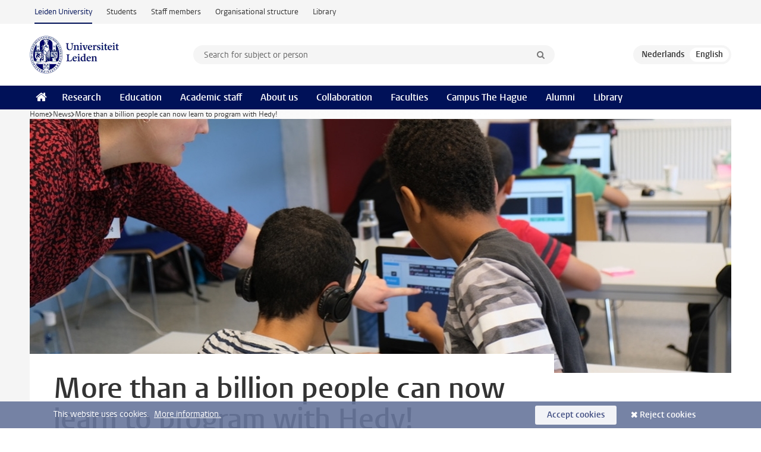

--- FILE ---
content_type: text/html;charset=UTF-8
request_url: https://www.universiteitleiden.nl/en/news/2022/02/more-than-a-billion-people-can-now-learn-to-program-with-hedy
body_size: 6270
content:
<!DOCTYPE html>
<html lang="en" data-version="1.217.00" >
<head>


















<!-- standard page html head -->

    <title>More than a billion people can now learn to program with Hedy! - Leiden University</title>
        <meta name="google-site-verification" content="o8KYuFAiSZi6QWW1wxqKFvT1WQwN-BxruU42si9YjXw"/>
        <meta name="google-site-verification" content="hRUxrqIARMinLW2dRXrPpmtLtymnOTsg0Pl3WjHWQ4w"/>

        <link rel="canonical" href="https://www.universiteitleiden.nl/en/news/2022/02/more-than-a-billion-people-can-now-learn-to-program-with-hedy"/>
<!-- icons -->
    <link rel="shortcut icon" href="/en/design-1.1/assets/icons/favicon.ico"/>
    <link rel="icon" type="image/png" sizes="32x32" href="/en/design-1.1/assets/icons/icon-32px.png"/>
    <link rel="icon" type="image/png" sizes="96x96" href="/en/design-1.1/assets/icons/icon-96px.png"/>
    <link rel="icon" type="image/png" sizes="195x195" href="/en/design-1.1/assets/icons/icon-195px.png"/>

    <link rel="apple-touch-icon" href="/en/design-1.1/assets/icons/icon-120px.png"/> <!-- iPhone retina -->
    <link rel="apple-touch-icon" sizes="180x180"
          href="/en/design-1.1/assets/icons/icon-180px.png"/> <!-- iPhone 6 plus -->
    <link rel="apple-touch-icon" sizes="152x152"
          href="/en/design-1.1/assets/icons/icon-152px.png"/> <!-- iPad retina -->
    <link rel="apple-touch-icon" sizes="167x167"
          href="/en/design-1.1/assets/icons/icon-167px.png"/> <!-- iPad pro -->

    <meta charset="utf-8"/>
    <meta name="viewport" content="width=device-width, initial-scale=1"/>
    <meta http-equiv="X-UA-Compatible" content="IE=edge"/>

            <meta name="description" content="Forget Python, Java and Scratch: there is now an accessible programming language for children. This is Hedy, invented by Dr. Felienne Hermans of LIACS. Thanks to a collaboration between Jetlearn, an online programming school based in Amsterdam, and Leiden University, Hedy now has translations in Hindi&hellip;"/>
            <meta name="organization" content="leiden-institute-of-advanced-computer-science"/>
            <meta name="doctype" content="news"/>
<meta name="application-name" content="search"
data-content-type="news"
data-content-category="news"
data-protected="false"
data-language="en"
data-last-modified-date="2022-02-10"
data-publication-date="2022-02-10"
data-organization="leiden-institute-of-advanced-computer-science,programming-education,science"
data-faculties="science"
data-uuid="0c0f955f-b641-4887-a2dd-41e852589e50"
data-website="external-site"
data-context="leiden-institute-of-advanced-computer-science"
/>    <!-- Bluesky -->
    <meta name="bluesky:card" content="summary_large_image">
    <meta name="bluesky:site" content="unileiden.bsky.social">
        <meta name="bluesky:title" content="More than a billion people can now learn to program with Hedy!">
        <meta name="bluesky:description" content="Forget Python, Java and Scratch: there is now an accessible programming language for children. This is Hedy, invented by Dr. Felienne Hermans of LIACS. Thanks to a collaboration between Jetlearn, an online programming school based in Amsterdam, and Leiden University, Hedy now has translations in Hindi&hellip;">


        <meta name="bluesky:image" content="https://www.universiteitleiden.nl/binaries/content/gallery/ul2/main-images/science/liacs/hedy_summercamp_8.jpeg">
    <!-- Twitter/X -->
    <meta name="twitter:card" content="summary_large_image">
    <meta name="twitter:site" content="@UniLeiden">
        <meta name="twitter:title" content="More than a billion people can now learn to program with Hedy!">
        <meta name="twitter:description" content="Forget Python, Java and Scratch: there is now an accessible programming language for children. This is Hedy, invented by Dr. Felienne Hermans of LIACS. Thanks to a collaboration between Jetlearn, an online programming school based in Amsterdam, and Leiden University, Hedy now has translations in Hindi&hellip;">


        <meta name="twitter:image" content="https://www.universiteitleiden.nl/binaries/content/gallery/ul2/main-images/science/liacs/hedy_summercamp_8.jpeg">
    <!-- Open Graph -->
        <meta property="og:title" content="More than a billion people can now learn to program with Hedy!"/>
    <meta property="og:type" content="website"/>
        <meta property="og:description" content="Forget Python, Java and Scratch: there is now an accessible programming language for children. This is Hedy, invented by Dr. Felienne Hermans of LIACS. Thanks to a collaboration between Jetlearn, an online programming school based in Amsterdam, and Leiden University, Hedy now has translations in Hindi&hellip;"/>
        <meta property="og:site_name" content="Leiden University"/>
        <meta property="og:locale" content="en_US"/>

        <meta property="og:image" content="https://www.universiteitleiden.nl/binaries/content/gallery/ul2/main-images/science/liacs/hedy_summercamp_8.jpeg/hedy_summercamp_8.jpeg/d600x315"/>

        <meta property="og:url" content="https://www.universiteitleiden.nl/en/news/2022/02/more-than-a-billion-people-can-now-learn-to-program-with-hedy"/>

<!-- Favicon and CSS -->

<link rel='shortcut icon' href="/en/design-1.1/assets/icons/favicon.ico"/>

    <link rel="stylesheet" href="/en/design-1.1/css/ul2external/screen.css?v=1.217.00"/>






<script>
var cookiesAccepted = 'false';
var internalTraffic = 'false';
</script>

<script>
window.dataLayer = window.dataLayer || [];
dataLayer.push({
event: 'Custom dimensions',
customDimensionData: {
faculty: 'Science',
facultyInstitute: 'Leiden Institute of Advanced Computer Science (LIACS) | Programming education',
language: 'en',
pageType: 'news',
publicationDate: '2022-02-10',
cookiesAccepted: window.cookiesAccepted,
},
user: {
internalTraffic: window.internalTraffic,
}
});
</script>
<!-- Google Tag Manager -->
<script>(function (w, d, s, l, i) {
w[l] = w[l] || [];
w[l].push({
'gtm.start':
new Date().getTime(), event: 'gtm.js'
});
var f = d.getElementsByTagName(s)[0],
j = d.createElement(s), dl = l != 'dataLayer' ? '&l=' + l : '';
j.async = true;
j.src =
'https://www.googletagmanager.com/gtm.js?id=' + i + dl;
f.parentNode.insertBefore(j, f);
})(window, document, 'script', 'dataLayer', 'GTM-P7SF446');
</script>
<!-- End Google Tag Manager -->



<!-- this line enables the loading of asynchronous components (together with the headContributions at the bottom) -->
<!-- Header Scripts -->
</head>
<body class=" left--detail">
<!-- To enable JS-based styles: -->
<script> document.body.className += ' js'; </script>
<div class="skiplinks">
<a href="#content" class="skiplink">Skip to main content</a>
</div><div class="header-container"><div class="top-nav-section">
<nav class="top-nav wrapper js_mobile-fit-menu-items" data-show-text="show all" data-hide-text="hide" data-items-text="menu items">
<ul id="sites-menu">
<li>
<a class="active track-event"
href="/en"
data-event-category="external-site"
data-event-label="Topmenu external-site"
>Leiden University</a>
</li>
<li>
<a class=" track-event"
href="https://www.student.universiteitleiden.nl/en"
data-event-category="student-site"
data-event-label="Topmenu external-site"
>Students</a>
</li>
<li>
<a class=" track-event"
href="https://www.staff.universiteitleiden.nl/"
data-event-category="staffmember-site"
data-event-label="Topmenu external-site"
>Staff members</a>
</li>
<li>
<a class=" track-event"
href="https://www.organisatiegids.universiteitleiden.nl/en"
data-event-category="org-site"
data-event-label="Topmenu external-site"
>Organisational structure</a>
</li>
<li>
<a class=" track-event"
href="https://www.library.universiteitleiden.nl/"
data-event-category="library-site"
data-event-label="Topmenu external-site"
>Library</a>
</li>
</ul>
</nav>
</div>
<header id="header-main" class="wrapper clearfix">
<h1 class="logo">
<a href="/en">
<img width="151" height="64" src="/en/design-1.1/assets/images/zegel.png" alt="Universiteit Leiden"/>
</a>
</h1><!-- Standard page searchbox -->
<form id="search" method="get" action="searchresults-main">
<input type="hidden" name="website" value="external-site"/>
<fieldset>
<legend>Search for subject or person and select category</legend>
<label for="search-field">Searchterm</label>
<input id="search-field" type="search" name="q" data-suggest="https://www.universiteitleiden.nl/en/async/searchsuggestions"
data-wait="100" data-threshold="3"
value="" placeholder="Search for subject or person"/>
<ul class="options">
<li>
<a href="/en/search" data-hidden='' data-hint="Search for subject or person">
All categories </a>
</li>
<li>
<a href="/en/search" data-hidden='{"content-category":"staffmember"}' data-hint="Search for&nbsp;persons">
Persons
</a>
</li>
<li>
<a href="/en/search" data-hidden='{"content-category":"education"}' data-hint="Search for&nbsp;education">
Education
</a>
</li>
<li>
<a href="/en/search" data-hidden='{"content-category":"research"}' data-hint="Search for&nbsp;research">
Research
</a>
</li>
<li>
<a href="/en/search" data-hidden='{"content-category":"news"}' data-hint="Search for&nbsp;news">
News
</a>
</li>
<li>
<a href="/en/search" data-hidden='{"content-category":"event"}' data-hint="Search for&nbsp;events">
Events
</a>
</li>
<li>
<a href="/en/search" data-hidden='{"content-category":"dossier"}' data-hint="Search for&nbsp;dossiers">
Dossiers
</a>
</li>
<li>
<a href="/en/search" data-hidden='{"content-category":"location"}' data-hint="Search for&nbsp;locations">
Locations
</a>
</li>
<li>
<a href="/en/search" data-hidden='{"content-category":"course"}' data-hint="Search for&nbsp;courses">
Courses
</a>
</li>
<li>
<a href="/en/search" data-hidden='{"content-category":"vacancy"}' data-hint="Search for&nbsp;vacancies">
Vacancies
</a>
</li>
<li>
<a href="/en/search" data-hidden='{"content-category":"general"}' data-hint="Search for&nbsp;other">
Other
</a>
</li>
<li>
<a href="/en/search" data-hidden='{"keywords":"true"}' data-hint="Search for&nbsp;keywords">
Keywords
</a>
</li>
</ul>
<button class="submit" type="submit">
<span>Search</span>
</button>
</fieldset>
</form><div class="language-btn-group">
<a href="https://www.universiteitleiden.nl/nieuws/2022/02/meer-dan-een-miljard-mensen-kunnen-vanaf-nu-leren-programmeren-met-hedy" class="btn">
<abbr title="Nederlands">nl</abbr>
</a>
<span class="btn active">
<abbr title="English">en</abbr>
</span>
</div>
</header><nav id="main-menu" class="main-nav js_nav--disclosure" data-nav-label="Menu" data-hamburger-destination="header-main">
<ul class="wrapper">
<li><a class="home" href="/en"><span>Home</span></a></li>
<li>
<a href="/en/research" >Research</a>
</li>
<li>
<a href="/en/education" >Education</a>
</li>
<li>
<a href="/en/academic-staff" >Academic staff</a>
</li>
<li>
<a href="/en/about-us" >About us</a>
</li>
<li>
<a href="/en/collaboration" >Collaboration</a>
</li>
<li>
<a href="/en/about-us/management-and-organisation/faculties" >Faculties</a>
</li>
<li>
<a href="/en/the-hague" >Campus The Hague</a>
</li>
<li>
<a href="/en/alumni" >Alumni</a>
</li>
<li>
<a href="https://www.library.universiteitleiden.nl" >Library</a>
</li>
</ul>
</nav>
</div>
<div class="main-container">
<div class="main wrapper clearfix">

<!-- main Student and Staff pages -->

<nav class="breadcrumb" aria-label="Breadcrumb" id="js_breadcrumbs" data-show-text="show all" data-hide-text="hide" data-items-text="breadcrumbs">
<ol id="breadcrumb-list">
<li>
<a href="/en">Home</a>
</li>
<li>
<a href="/en/news">
News
</a>
</li>
<li>More than a billion people can now learn to program with Hedy!</li>
</ol>
</nav>

















<article id="content" class="left--detail__layout">







<figure class="hero">
    <img src="/binaries/content/gallery/ul2/main-images/science/liacs/hedy_summercamp_8.jpeg/hedy_summercamp_8.jpeg/d1180x428" alt=""  />
        <figcaption class="credit">


        </figcaption>
</figure>
    <header class="article-header has-hero">
        <h1>More than a billion people can now learn to program with Hedy!</h1>
        <p class="by-line">

                <time datetime="2022-02-10"> 10 February 2022</time>
        </p>
    </header>

    <div class="article-main-content">
        <div>
            <p class="intro">Forget Python, Java and Scratch: there is now an accessible programming language for children. This is Hedy, invented by Dr. Felienne Hermans of LIACS. Thanks to a collaboration between Jetlearn, an online programming school based in Amsterdam, and Leiden University, Hedy now has translations in Hindi and Bengali. In addition, the language is now available in Arabic. This means that millions of children can suddenly learn to program!</p>

            <div class="indent">
<blockquote>
<p><span><span><span>'There was a huge gap between Scratch, a visual language to introduce children to programming, and real programming languages such as Python'</span></span></span></p>
</blockquote>    <h2>Worldwide expansion</h2>
<p><span><span><span>Thanks to JetLearn's translators, Hedy now has a version in Hindi, the native language of 615 million people, and in Bengali, the native language of 265 million people. In addition, Hedy is already partly available in Arabic, and soon completely. This increases Hedy's reach by another 420 million people. Furthermore Hedy is available in English, French, Italian, Spanish, Portuguese, Dutch, German and Mandarin. </span></span></span></p>    <!-- Image block 1.0 -->








        <figure
                class="image float-right"
                data-open-modal="enlarge images"
                data-close-modal="close enlarged images"
                data-next-image="next image"
                data-previous-image="previous image"
        >
                    <a href="">
    <img
        srcset="/binaries/content/gallery/ul2/portraits/science/f/felienne-hermans-liacs.jpg/felienne-hermans-liacs.jpg/d185xvar 185w, /binaries/content/gallery/ul2/portraits/science/f/felienne-hermans-liacs.jpg/felienne-hermans-liacs.jpg/d390xvar 390w"
        sizes="(max-width:436px) 390px, 185px"
        src="/binaries/content/gallery/ul2/portraits/science/f/felienne-hermans-liacs.jpg/felienne-hermans-liacs.jpg/d185xvar"  alt="Felienne Hermans"
    />
                    </a>

        </figure>
    <h2>The birth of Hedy</h2>
<p><span><span><span>How and why was the programming language Hedy developed? Hermans leads a research group at the Leiden Institute of Advanced Computer Sciences (LIACS) that focuses on programming education. 'There was a huge gap between Scratch, a visual language to introduce children to programming, and real programming languages such as Python,' she explains. 'To be successful in Python, you need to know all the language rules and apply them correctly. This is a challenge and can cause frustration, especially when you do not understand mistakes made. Instead of entering all the rules at once, Hedy starts simple and slowly adds more rules.'</span></span></span></p>    <h2>Why learn to program?</h2>
<p><span><span><span>'Programming helps to develop a problem-solving mindset, build creative skills and turn ideas into actual apps, games and websites,' says Abhishek Bahl, founder of JetLearn. 'Our mission is to make programming accessible to children, a mission we share with Dr Hermans. It was therefore a pleasure to work together to make programming more accessible and fun. Learning to code is the superpower that all children can develop and therefore we are very pleased that now even more children have this opportunity.'</span></span></span></p>
    <div class="frame">
<p><span><span><span>Based in Amsterdam, JetLearn is a global online coding and robotics school for children. JetLearn specializes in teaching coding and robotics in a fun way, inspiring children to become explorers and creators. With a mission to provide coding education to a million children worldwide, they already teach coding to children of eighteen different nationalities. For more information about JetLearn, <a href="https://www.jet-learn.com">visit their website</a>.&nbsp;</span></span></span></p>    </div>


                <section class="share">

<!-- Social Media icons 1.1 -->

<a class="facebook" href="http://www.facebook.com/sharer/sharer.php?u=https%3A%2F%2Fwww.universiteitleiden.nl%2Fen%2Fnews%2F2022%2F02%2Fmore-than-a-billion-people-can-now-learn-to-program-with-hedy"><span class="visually-hidden">Share on Facebook</span></a>
<a class="bluesky" href="https://bsky.app/intent/compose?text=More+than+a+billion+people+can+now+learn+to+program+with+Hedy%21+https%3A%2F%2Fwww.universiteitleiden.nl%2Fen%2Fnews%2F2022%2F02%2Fmore-than-a-billion-people-can-now-learn-to-program-with-hedy"><span class="visually-hidden">Share by Bluesky</span></a>
<a class="linkedin" href="http://www.linkedin.com/shareArticle?mini=true&title=More+than+a+billion+people+can+now+learn+to+program+with+Hedy%21&url=https%3A%2F%2Fwww.universiteitleiden.nl%2Fen%2Fnews%2F2022%2F02%2Fmore-than-a-billion-people-can-now-learn-to-program-with-hedy"><span class="visually-hidden">Share on LinkedIn</span></a>
<a class="whatsapp" href="whatsapp://send?text=More+than+a+billion+people+can+now+learn+to+program+with+Hedy%21+https%3A%2F%2Fwww.universiteitleiden.nl%2Fen%2Fnews%2F2022%2F02%2Fmore-than-a-billion-people-can-now-learn-to-program-with-hedy"><span class="visually-hidden">Share by WhatsApp</span></a>
<a class="mastodon" href="https://mastodon.social/share?text=More+than+a+billion+people+can+now+learn+to+program+with+Hedy%21&url=https%3A%2F%2Fwww.universiteitleiden.nl%2Fen%2Fnews%2F2022%2F02%2Fmore-than-a-billion-people-can-now-learn-to-program-with-hedy"><span class="visually-hidden">Share by Mastodon</span></a>
                </section>
            </div>

        </div>
    </div>













<aside>



        <div class="box paginated" data-per-page="10" data-prev="" data-next="">
            <div class="box-header">
                <h2>Organisation</h2>
            </div>
            <div class="box-content">
                <ul class="bulleted">
                        <li>
                                <a href="/en/science">Science</a>
                        </li>
                        <li>
                                <a href="/en/science/computer-science">Leiden Institute of Advanced Computer Science (LIACS)</a>
                        </li>
                        <li>
                                Programming education
                        </li>
                </ul>
            </div>
        </div>

</aside>
</article>

</div>
</div><div class="footer-container">
<footer class="wrapper clearfix">
<section>
<h2>Study programmes</h2>
<ul>
<li>
<a href="/en/education/bachelors">Bachelor's programmes</a>
</li>
<li>
<a href="/en/education/masters">Master's programmes</a>
</li>
<li>
<a href="/en/academic-staff/studying-for-a-phd">PhD programmes</a>
</li>
<li>
<a href="/en/education/education-for-professionals">Education for Professionals</a>
</li>
<li>
<a href="/en/education/other-modes-of-study/summer-schools">Summer Schools</a>
</li>
<li>
<a href="/en/education/other-modes-of-study">Other modes of study</a>
</li>
<li>
<a href="/en/education/bachelors/information-activities/open-days">Bachelor's Open Days</a>
</li>
<li>
<a href="/en/education/masters/information-activities/masters-open-days">Master's Open Days</a>
</li>
<li>
<a href="/en/education/admission-and-application">Admission &amp; Application</a>
</li>
</ul>
</section>
<section>
<h2>Organisation</h2>
<ul>
<li>
<a href="/en/archaeology">Archaeology</a>
</li>
<li>
<a href="/en/governance-and-global-affairs">Governance and Global Affairs</a>
</li>
<li>
<a href="/en/humanities">Humanities</a>
</li>
<li>
<a href="/en/law">Law</a>
</li>
<li>
<a href="/en/medicine-lumc">Medicine/LUMC</a>
</li>
<li>
<a href="/en/science">Science</a>
</li>
<li>
<a href="/en/social-behavioural-sciences">Social and Behavioural Sciences</a>
</li>
<li>
<a href="/en/african-studies-centre-leiden">African Studies Centre Leiden</a>
</li>
<li>
<a href="/en/honours-academy">Honours Academy</a>
</li>
<li>
<a href="/en/iclon">ICLON (Graduate School of Teaching)</a>
</li>
<li>
<a href="https://www.organisatiegids.universiteitleiden.nl/en/faculties-and-institutes/international-institute-for-asian-studies">International Institute for Asian Studies</a>
</li>
</ul>
</section>
<section>
<h2>About us</h2>
<ul>
<li>
<a href="/en/working-at">Working at Leiden University</a>
</li>
<li>
<a href="https://www.luf.nl/en">Support Leiden University</a>
</li>
<li>
<a href="/en/alumni">Alumni</a>
</li>
<li>
<a href="/en/about-us/impact">Impact</a>
</li>
<li>
<a href="https://www.leiden-delft-erasmus.nl/en/home">Leiden-Delft-Erasmus Universities</a>
</li>
<li>
<a href="https://www.universiteitleiden.nl/en/locations">Locations</a>
</li>
<li>
<a href="https://www.organisatiegids.universiteitleiden.nl/en/regulations/general/university-website-disclaimer">Disclaimer</a>
</li>
<li>
<a href="https://www.organisatiegids.universiteitleiden.nl/en/cookies">Cookies</a>
</li>
<li>
<a href="https://www.organisatiegids.universiteitleiden.nl/en/regulations/general/privacy-statements">Privacy</a>
</li>
<li>
<a href="/en/about-us/contact">Contact</a>
</li>
</ul>
</section>
<section>
<h2>Connect with us</h2>
<ul>
<li>
<a href="https://web.universiteitleiden.nl/en/newsletter">Sign up to receive our monthly newsletter</a>
</li>
</ul>
<div class="share">
<a href="https://bsky.app/profile/unileiden.bsky.social" class="bluesky"><span class="visually-hidden">Follow on bluesky</span></a>
<a href="https://www.facebook.com/UniversiteitLeiden" class="facebook"><span class="visually-hidden">Follow on facebook</span></a>
<a href="https://www.youtube.com/user/UniversiteitLeiden" class="youtube"><span class="visually-hidden">Follow on youtube</span></a>
<a href="https://www.linkedin.com/company/leiden-university" class="linkedin"><span class="visually-hidden">Follow on linkedin</span></a>
<a href="https://instagram.com/universiteitleiden" class="instagram"><span class="visually-hidden">Follow on instagram</span></a>
<a href="https://mastodon.nl/@universiteitleiden" class="mastodon"><span class="visually-hidden">Follow on mastodon</span></a>
</div>
</section>
</footer>
</div><div class="cookies">
<div class="wrapper">
This website uses cookies.&nbsp;
<a href="https://www.organisatiegids.universiteitleiden.nl/en/cookies">
More information. </a>
<form action="/en/news/2022/02/more-than-a-billion-people-can-now-learn-to-program-with-hedy?_hn:type=action&amp;_hn:ref=r84_r9" method="post">
<button type="submit" class="accept" name="cookie" value="accept">Accept cookies</button>
<button type="submit" class="reject" name="cookie" value="reject">Reject cookies</button>
</form>
</div>
</div><!-- bottom scripts -->
<script async defer src="/en/design-1.1/scripts/ul2.js?v=1.217.00" data-main="/en/design-1.1/scripts/ul2common/main.js"></script>
<!-- this line enables the loading of asynchronous components (together with the headContributions at the top) -->
</body>
</html>